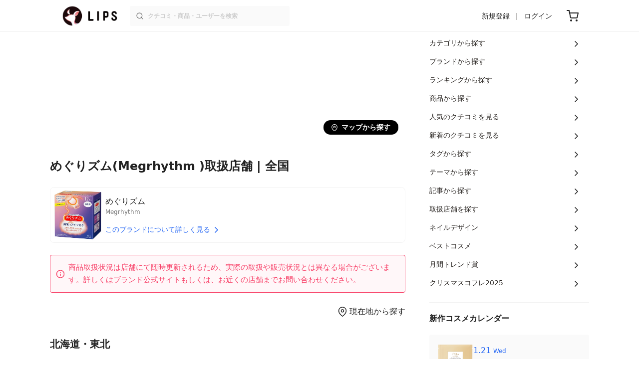

--- FILE ---
content_type: text/html; charset=utf-8
request_url: https://lipscosme.com/brands/14276/shops
body_size: 13754
content:
<!DOCTYPE html><html><head prefix="og: http://ogp.me/ns# fb: http://ogp.me/ns/fb# article: http://ogp.me/ns/article#"><meta content="790c7f2687079365e66ebf5bc52b3fa9" name="p:domain_verify" /><meta content="app-id=1182886549" name="apple-itunes-app" /><script defer src='https://static.cloudflareinsights.com/beacon.min.js' data-cf-beacon='{"token": "2107537f1ed74003b3224d5e22f9d210"}'></script>
<link href="https://cdn.lipscosme.com" rel="preconnect" /><link href="https://cloudflare.lipscosme.com" rel="preconnect" /><link href="https://www.googletagmanager.com" rel="preconnect" /><meta charset="UTF-8">
<title>めぐりズム(Megrhythm )取扱店舗 | 1221件 | LIPS</title>
<meta name="description" content="全国のめぐりズム(Megrhythm )取扱店を掲載！店舗のめぐりズム(Megrhythm )取扱商品、アクセス情報などを中心に北海道から沖縄まで1221店舗の情報をまとめました！|【国内最大級のコスメアプリLIPS】">
<link rel="canonical" href="https://lipscosme.com/brands/14276/shops">
<meta property="og:title" content="めぐりズム(Megrhythm )取扱店舗 | 1221件">
<meta property="og:description" content="全国のめぐりズム(Megrhythm )取扱店を掲載！店舗のめぐりズム(Megrhythm )取扱商品、アクセス情報などを中心に北海道から沖縄まで1221店舗の情報をまとめました！|【国内最大級のコスメアプリLIPS】">
<meta property="og:type" content="article">
<meta property="og:url" content="https://lipscosme.com/brands/14276/shops">
<meta property="og:image" content="https://cdn.lipscosme.com/assets/lips-og-image-2022-5e70145987b91904b2cc19680486c1f47e61f5cfa59f3133e744b43d66fbf6aa.png">
<meta property="og:site_name" content="LIPS">
<meta name="twitter:card" content="summary_large_image">
<meta name="twitter:site" content="@lipsjp">
<meta property="fb:app_id" content="1231265256934025">
<meta name="locale" content="ja_JP">
<meta name="viewport" content="width=device-width,initial-scale=1.0,minimum-scale=1.0,maximum-scale=1.0,user-scalable=0">
<meta name="format-detection" content="telephone=no"><meta name="csrf-param" content="authenticity_token" />
<meta name="csrf-token" content="j44Tue9zTtSTt7UHuvMc2FpNAbDS5DfgcUiVjCzV_1NUxRCtMs3Alv3XzMR2oovIphaAbEfr1EVYSmh3FrUI4g" /><meta content="IE=edge" http-equiv="X-UA-Compatible" /><link rel="apple-touch-icon" sizes="180x180" href="https://cdn.lipscosme.com/assets/favicon/apple-touch-icon-3de9c502eee27a5326b62125f9e8ed8d19460139004d42dc58602d6a6dc54bf4.png">
<link rel="icon" href="https://cdn.lipscosme.com/assets/favicon/favicon-05d5f7b78d69bdb2c7e1a2cad4080f10fff67470a5a595327b4875af980b62f1.ico">
<meta name="theme-color" content="#ffffff"><script>window.ENV = "production"
window.isLoggedIn = false
window.lipsSearchProductEndPoint = window.location.protocol + "//" + window.location.hostname + (window.location.port.length > 0 ? ":" + window.location.port : "") + "/products/index_js"</script><link rel="stylesheet" href="https://cdn.lipscosme.com/assets/application_base-72cd262fb175de732ec2e5a3a2831d6cb3fd30bd24555529b9c82ebdce9472d7.css" data-turbolinks-track="true" /><link rel="stylesheet" href="https://cdn.lipscosme.com/assets/application_others-d31a18144da8bdb3fe3191ff87de954573e8e85eb9f9e528be9184a4168a95de.css" data-turbolinks-track="true" /><script src="https://cdn.lipscosme.com/assets/application-710e87c2c1ad4830628a9e4c1c2f823e704bd05e7c785404b56d53923ecc7c79.js" data-turbolinks-track="true" defer="defer"></script><script>window.dataLayer = window.dataLayer || [];
dataLayer.push({
    'uid': "",
    'controller': "shops/prefectures",
    'route': "shops/prefectures#index",
    'author_id': "",
    'requested_by_lipsapp_webview': "false",
  });
dataLayer.push({});

dataLayer.push({ ecommerce: null });
var ecommerce_data_layers = [];
for (var i = 0; i < ecommerce_data_layers.length; ++i) {
  dataLayer.push(ecommerce_data_layers[i]);
  if (window.AndroidEcommerceDataPostMessageHandler) {
    // for Android
    window.AndroidEcommerceDataPostMessageHandler.postMessage(JSON.stringify(ecommerce_data_layers[i]));
  } else if (window.webkit && window.webkit.messageHandlers && window.webkit.messageHandlers.iosEcommerceDataPostMessageHandler) {
    // for iOS
    window.webkit.messageHandlers.iosEcommerceDataPostMessageHandler.postMessage(ecommerce_data_layers[i]);
  }
}</script>  <!-- Optimize Next -->
  <script>(function(p,r,o,j,e,c,t,g){
  p['_'+t]={};g=r.createElement('script');g.src='https://www.googletagmanager.com/gtm.js?id=GTM-'+t;r[o].prepend(g);
  g=r.createElement('style');g.innerText='.'+e+t+'{visibility:hidden!important}';r[o].prepend(g);
  r[o][j].add(e+t);setTimeout(function(){if(r[o][j].contains(e+t)){r[o][j].remove(e+t);p['_'+t]=0}},c)
  })(window,document,'documentElement','classList','loading',2000,'W42ZZ8H9')</script>
  <!-- End Optimize Next -->
<!-- Google Tag Manager -->
<script>(function(w,d,s,l,i){w[l]=w[l]||[];w[l].push({'gtm.start':
new Date().getTime(),event:'gtm.js'});var f=d.getElementsByTagName(s)[0],
j=d.createElement(s),dl=l!='dataLayer'?'&l='+l:'';j.async=true;j.src=
'https://www.googletagmanager.com/gtm.js?id='+i+dl;f.parentNode.insertBefore(j,f);
})(window,document,'script','dataLayer','GTM-WG2P8D3');</script>
<!-- End Google Tag Manager -->
  <script type="module">
    import {getCLS, getFID, getLCP, getTTFB, getFCP} from 'https://unpkg.com/web-vitals@0.2.4/dist/web-vitals.es5.min.js?module';
    (function(i,s,o,g,r,a,m){i['GoogleAnalyticsObject']=r;i[r]=i[r]||function(){
    (i[r].q=i[r].q||[]).push(arguments)},i[r].l=1*new Date();a=s.createElement(o),
    m=s.getElementsByTagName(o)[0];a.async=1;a.src=g;m.parentNode.insertBefore(a,m)
    })(window,document,'script','https://www.google-analytics.com/analytics.js','ga');
    ga('create', 'UA-88052714-1', 'auto', {'useAmpClientId': true});
    ga(function (tracker) {
        const clientId = tracker.get('clientId');
        $('.ga-client-id').val(clientId);
    });
    function sendToGoogleAnalytics({name, delta, id}) {
      if (name === 'LCP') { ga('set', 'dimension10', String(Math.floor(delta/100)*100) + '~' + String(Math.floor(delta/100)*100+100)); }
      ga('send', 'event', {
        eventCategory: 'Web Vitals',
        eventAction: name,
        // For CLS the value is first multiplied by 1000 for greater precision
        eventValue: Math.round(name === 'CLS' ? delta * 1000 : delta),
        // page load 単位で発行される id でまとめて指標を計測
        eventLabel: id,
        // 直帰率への影響を回避
        nonInteraction: true,
      });
    }
    getCLS(sendToGoogleAnalytics);
    getFID(sendToGoogleAnalytics);
    getLCP(sendToGoogleAnalytics);
    getTTFB(sendToGoogleAnalytics);
    getFCP(sendToGoogleAnalytics);
  </script>
<!-- Meta Pixel Code -->
<script>
  !function(f,b,e,v,n,t,s)
  {if(f.fbq)return;n=f.fbq=function(){n.callMethod?
  n.callMethod.apply(n,arguments):n.queue.push(arguments)};
  if(!f._fbq)f._fbq=n;n.push=n;n.loaded=!0;n.version='2.0';
  n.queue=[];t=b.createElement(e);t.async=!0;
  t.src=v;s=b.getElementsByTagName(e)[0];
  s.parentNode.insertBefore(t,s)}(window, document,'script',
  'https://connect.facebook.net/en_US/fbevents.js');
  fbq('init', '2109479859070147');
  fbq('track', 'PageView');
</script>
<noscript>
  <img height="1" width="1" style="display:none"
  src="https://www.facebook.com/tr?id=2109479859070147&ev=PageView&noscript=1"
  />
</noscript>
<!-- End Meta Pixel Code -->
</head><body data-device-uid="CqAYY5u9894fSQvNjJhulg" data-env="production" data-js-include="lips-web current-location  lips-modal" data-vimp="1"><!-- Google Tag Manager (noscript) -->
<noscript><iframe src="https://www.googletagmanager.com/ns.html?id=GTM-WG2P8D3"
height="0" width="0" style="display:none;visibility:hidden"></iframe></noscript>
<!-- End Google Tag Manager (noscript) -->
<header class="header" id="header"><div class="open-app-banner visible-for-mobile" id="fixed-banner"><img class="open-app-banner__app-icon" alt="LIPS App icon" src="https://cdn.lipscosme.com/assets/appicon_2022-2004254a6b8d10d9b4735967cea9de07bd5290cdeede74e63bed9ca6a1dcc030.png" /><p class="open-app-banner__app-txt"><span class="open-app-banner__app-txt-title">LIPS 1000万人が選ぶNo.1コスメアプリ</span><span class="open-app-banner__app-txt-subtitle">GooglePlayストア(無料)</span></p><a class="open-app-banner__download-btn" href="https://lipsapp.onelink.me/dKgM?pid=LIPSWEB&amp;c=header&amp;deep_link_value=https%3A%2F%2Flipscosme.com%2Fbrands%2F14276%2Fshops&amp;af_dp=lipsapplink%3A%2F%2Flipscosme.com%2F&amp;af_android_url=https%3A%2F%2Fapp.appsflyer.com%2Fcom.lipscosme.lips%3Fpid%3DLIPSWEB%26af_adset%3Dshops%2Fprefectures_index%26af_ad%3D%26c%3Dheader&amp;af_ios_url=https%3A%2F%2Fapp.appsflyer.com%2Fid1182886549%3Fpid%3DLIPSWEB%26af_adset%3Dshops%2Fprefectures_index%26af_ad%3D%26c%3Dheader&amp;af_web_dp=https%3A%2F%2Flipscosme.com%2Fbrands%2F14276%2Fshops&amp;af_og_title=%E4%BB%8A%E8%A6%8B%E3%81%A6%E3%81%84%E3%81%9F%E3%83%9A%E3%83%BC%E3%82%B8%E3%82%92LIPS%E3%82%A2%E3%83%97%E3%83%AA%E3%81%A7%E8%A6%8B%E3%82%8B%E3%81%93%E3%81%A8%E3%81%8C%E3%81%A7%E3%81%8D%E3%81%BE%E3%81%99%E2%99%AB&amp;af_og_description=%E3%82%A2%E3%83%97%E3%83%AA%E3%81%AA%E3%82%89%E3%81%84%E3%81%84%E3%81%AD%E3%82%84%E4%BF%9D%E5%AD%98%E3%80%81%E3%82%B3%E3%83%A1%E3%83%B3%E3%83%88%E6%A9%9F%E8%83%BD%E3%81%8C%E3%83%AD%E3%82%B0%E3%82%A4%E3%83%B3%E7%84%A1%E3%81%97%E3%81%A7%E4%BD%BF%E3%81%88%E3%81%BE%E3%81%99&amp;af_og_image=https%3A%2F%2Fcdn.lipscosme.com%2Fassets%2Fdynamic_link%2Fsocial_image_2022-5e70145987b91904b2cc19680486c1f47e61f5cfa59f3133e744b43d66fbf6aa.png">アプリで開く</a></div><div class="header__container visible-for-mobile"><div class="header__left-icons-container"><a class="LipsModal__openModal header__hamburger-link gt-header__hamburger-link" data-open-modal-class="sidebar" href="javascript:void(0)"><img alt="Hamburger menu" width="20" height="20" src="https://cdn.lipscosme.com/assets/feather/menu-bbca2505f3d5fba7ca49f3fb6e69b2641341c7142ffce151963fee05b02d63ce.svg" /></a></div><div class="header-logo"><a class="header-logo__link" href="/"><div class="header-logo__inner"><img class="header-logo__icon" alt="LIPS[リップス] - コスメのクチコミ検索アプリ" width="360" height="144" loading="lazy" src="https://cdn.lipscosme.com/assets/lips_logo_full_2022-bc7b4bc9dd66035bc5696b0d16bc3d38a7be357186656c039e68cc4cf21ae675.png" /></div></a></div><div class="header__right-icons-container"><img class="header__search-link-image open-search-modal" alt="検索する" width="20" height="20" src="https://cdn.lipscosme.com/assets/feather/search-6615d21f11b72751c746a03e85818e99192d1d4c4fe6debd84f5a377cc3f7c1a.svg" /><a class="header-cart-button visible-for-mobile" href="https://lipscosme.com/commerce/carts"><img alt="カートを見る" width="24" height="24" src="https://cdn.lipscosme.com/assets/feather/cart-1ec49c8d53c1bc0054d2babc4e267c02d55ead0a2fb409c9b57fc2502cc2c187.svg" /></a></div></div><div class="header__container visible-for-pc"><div class="header-logo"><a class="header-logo__link" href="/"><div class="header-logo__inner"><img class="header-logo__icon" alt="LIPS[リップス] - コスメのクチコミ検索アプリ" width="360" height="144" loading="lazy" src="https://cdn.lipscosme.com/assets/lips_logo_full_2022-bc7b4bc9dd66035bc5696b0d16bc3d38a7be357186656c039e68cc4cf21ae675.png" /></div></a></div><div class="header__global-search"><form class="header__global-search-form" onsubmit="onSearchFire();" action="https://lipscosme.com/posts/search" accept-charset="UTF-8" method="get"><input type="text" name="text" id="header-search-box-pc" placeholder="クチコミ・商品・ユーザーを検索" autocomplete="off" required="required" class="header__global-search-input" /></form><div class="header__global-search-menu" id="header-search-box-pc-result"><div class="header__global-search-menu-suggestion-bottom"><ul class="header__global-search-menu-suggestion-bottom" id="header__global-search-menu-suggestion"></ul></div><div class="header__global-search-menu-trend-word"><div class="header__global-search-menu-trend-word-heading">トレンドワード</div><a class="header__global-search-menu-trend-word-link" href="https://lipscosme.com/posts/search?text=キャンドゥ"><div class="header__global-search-menu-trend-word-item"><div class="header__global-search-menu-trend-word-item-content"><div class="header__global-search-menu-trend-word-item-content-center"><div class="header__global-search-menu-trend-word-item-content-center-top">キャンドゥ</div><div class="header__global-search-menu-trend-word-item-content-center-bottom">8,137件投稿</div></div></div><div class="header__global-search-menu-trend-word-item-post-images"><img class="header__global-search-menu-trend-word-item-post-images-image" src="https://cloudflare.lipscosme.com/image/2025-11-07-6cf87b1e045541472969c4c0.png?auto=avif%2Cwebp&amp;fio=1&amp;orient=1&amp;width=430" /><img class="header__global-search-menu-trend-word-item-post-images-image" src="https://cloudflare.lipscosme.com/image/2025-11-13-42dcf1c8dd8b4e7ba84e646b.png?auto=avif%2Cwebp&amp;fio=1&amp;orient=1&amp;width=430" /><img class="header__global-search-menu-trend-word-item-post-images-image" src="https://cloudflare.lipscosme.com/image/2025-12-13-bcd2efec12fb50015fcebc55.png?auto=avif%2Cwebp&amp;fio=1&amp;orient=1&amp;width=430" /><img class="header__global-search-menu-trend-word-item-post-images-image" src="https://cloudflare.lipscosme.com/image/2026-01-17-be5cf97501c558051fc1e2d8.png?auto=avif%2Cwebp&amp;fio=1&amp;orient=1&amp;width=430" /></div></div></a><a class="header__global-search-menu-trend-word-link" href="https://lipscosme.com/posts/search?text=持ち歩きコスメ"><div class="header__global-search-menu-trend-word-item"><div class="header__global-search-menu-trend-word-item-content"><div class="header__global-search-menu-trend-word-item-content-center"><div class="header__global-search-menu-trend-word-item-content-center-top">持ち歩きコスメ</div><div class="header__global-search-menu-trend-word-item-content-center-bottom">2,029件投稿</div></div></div><div class="header__global-search-menu-trend-word-item-post-images"><img class="header__global-search-menu-trend-word-item-post-images-image" src="https://cloudflare.lipscosme.com/image/2025-09-02-8a57f3f9a1c6ea967c0bdb57.png?auto=avif%2Cwebp&amp;fio=1&amp;orient=1&amp;width=430" /><img class="header__global-search-menu-trend-word-item-post-images-image" src="https://cloudflare.lipscosme.com/image/2025-09-03-698fc945cf22f6e7a2fb8e58.png?auto=avif%2Cwebp&amp;fio=1&amp;orient=1&amp;width=430" /><img class="header__global-search-menu-trend-word-item-post-images-image" src="https://cloudflare.lipscosme.com/image/2025-10-06-25b51d983a40824950123414.png?auto=avif%2Cwebp&amp;fio=1&amp;orient=1&amp;width=430" /><img class="header__global-search-menu-trend-word-item-post-images-image" src="https://cloudflare.lipscosme.com/image/2025-11-30-b707de00b6658c7142787328.png?auto=avif%2Cwebp&amp;fio=1&amp;orient=1&amp;width=430" /></div></div></a><a class="header__global-search-menu-trend-word-link" href="https://lipscosme.com/posts/search?text=コスメ収納"><div class="header__global-search-menu-trend-word-item"><div class="header__global-search-menu-trend-word-item-content"><div class="header__global-search-menu-trend-word-item-content-center"><div class="header__global-search-menu-trend-word-item-content-center-top">コスメ収納</div><div class="header__global-search-menu-trend-word-item-content-center-bottom">5,726件投稿</div></div></div><div class="header__global-search-menu-trend-word-item-post-images"><img class="header__global-search-menu-trend-word-item-post-images-image" src="https://cloudflare.lipscosme.com/image/2025-11-23-54983f009d48490076aab1b4.png?auto=avif%2Cwebp&amp;fio=1&amp;orient=1&amp;width=430" /><img class="header__global-search-menu-trend-word-item-post-images-image" src="https://cloudflare.lipscosme.com/image/2025-12-19-56106fc6fb77999182df6641.png?auto=avif%2Cwebp&amp;fio=1&amp;orient=1&amp;width=430" /><img class="header__global-search-menu-trend-word-item-post-images-image" src="https://cloudflare.lipscosme.com/image/2026-01-05-79a957944289ec70245d6784.png?auto=avif%2Cwebp&amp;fio=1&amp;orient=1&amp;width=430" /><img class="header__global-search-menu-trend-word-item-post-images-image" src="https://cloudflare.lipscosme.com/image/2026-01-17-81bfe6607f1acc835e40593d.png?auto=avif%2Cwebp&amp;fio=1&amp;orient=1&amp;width=430" /></div></div></a></div></div></div><div class="header__sign visible-for-pc"><ul class="header__sign-list"><li class="header__sign-item"><a class="header__signup" href="https://lipscosme.com/users/sign_up">新規登録</a></li><li class="header__sign-item"><a class="header__signin" href="https://lipscosme.com/users/sign_in">ログイン</a></li></ul></div><a class="header-cart-button visible-for-pc" href="https://lipscosme.com/commerce/carts"><img alt="カートを見る" width="24" height="24" src="https://cdn.lipscosme.com/assets/feather/cart-1ec49c8d53c1bc0054d2babc4e267c02d55ead0a2fb409c9b57fc2502cc2c187.svg" /></a></div></header><script>const CONSIDER_PATH_PATTERN =  /\/(products|posts|users|articles)\/search/;

function onSearchFire() {
  const pathname = location.pathname;
  const match = pathname.match(CONSIDER_PATH_PATTERN);
  if (match && match.length === 2) {
    const category = match[1];
    const text = document.getElementById('header-search-box-pc').value;
    window.loggerService.fireEvent({
      url: '/api/logs/beacon_event',
      params: {
        name: 'search_log_event_web',
        params: {
          id: 0,
          text: text,
          experiment_key: category
        }
      }
    });
  }
  return true;
}</script><nav class="sidebar LipsModal LipsModal__from-left" id="sidebar"><div class="sidebar__body"><div class="sidebar__app-banner"><img class="sidebar__app-icon" alt="LIPS App icon" src="https://cdn.lipscosme.com/assets/appicon_2022-2004254a6b8d10d9b4735967cea9de07bd5290cdeede74e63bed9ca6a1dcc030.png" /><p class="sidebar__app-txt"><span class="sidebar__app-txt-title">LIPS</span><span class="sidebar__app-txt-subtitle">GooglePlayストア(無料)</span></p><a class="sidebar__download-btn" href="https://lipsapp.onelink.me/dKgM?pid=LIPSWEB&amp;c=hamburger&amp;deep_link_value=https%3A%2F%2Flipscosme.com%2Fbrands%2F14276%2Fshops&amp;af_dp=lipsapplink%3A%2F%2Flipscosme.com%2F&amp;af_android_url=https%3A%2F%2Fapp.appsflyer.com%2Fcom.lipscosme.lips%3Fpid%3DLIPSWEB%26af_adset%3Dshops%2Fprefectures_index%26af_ad%3D%26c%3Dhamburger&amp;af_ios_url=https%3A%2F%2Fapp.appsflyer.com%2Fid1182886549%3Fpid%3DLIPSWEB%26af_adset%3Dshops%2Fprefectures_index%26af_ad%3D%26c%3Dhamburger&amp;af_web_dp=https%3A%2F%2Flipscosme.com%2Fbrands%2F14276%2Fshops&amp;af_og_title=%E4%BB%8A%E8%A6%8B%E3%81%A6%E3%81%84%E3%81%9F%E3%83%9A%E3%83%BC%E3%82%B8%E3%82%92LIPS%E3%82%A2%E3%83%97%E3%83%AA%E3%81%A7%E8%A6%8B%E3%82%8B%E3%81%93%E3%81%A8%E3%81%8C%E3%81%A7%E3%81%8D%E3%81%BE%E3%81%99%E2%99%AB&amp;af_og_description=%E3%82%A2%E3%83%97%E3%83%AA%E3%81%AA%E3%82%89%E3%81%84%E3%81%84%E3%81%AD%E3%82%84%E4%BF%9D%E5%AD%98%E3%80%81%E3%82%B3%E3%83%A1%E3%83%B3%E3%83%88%E6%A9%9F%E8%83%BD%E3%81%8C%E3%83%AD%E3%82%B0%E3%82%A4%E3%83%B3%E7%84%A1%E3%81%97%E3%81%A7%E4%BD%BF%E3%81%88%E3%81%BE%E3%81%99&amp;af_og_image=https%3A%2F%2Fcdn.lipscosme.com%2Fassets%2Fdynamic_link%2Fsocial_image_2022-5e70145987b91904b2cc19680486c1f47e61f5cfa59f3133e744b43d66fbf6aa.png">アプリで開く</a></div><div class="sidebar__menu-container"><div class="sidebar__login"><div class="sidebar__login-title">ログインして便利に使おう！</div><a class="sidebar__login-button" href="https://lipscosme.com/users/sign_in">ログイン</a><a class="sidebar__login-link" href="https://lipscosme.com/users/sign_up">無料会員登録はこちら</a></div><div class="sidebar__section-title">コンテンツを探す</div><ul class="sidebar__main-list"><li class="sidebar__main-item"><a class="sidebar__main-link" href="https://lips-shopping.com">LIPS SHOPPING</a></li><li class="sidebar__main-item"><a class="sidebar__main-link" href="https://lipscosme.com/categories">カテゴリから探す</a></li><li class="sidebar__main-item"><a class="sidebar__main-link" href="https://lipscosme.com/brands">ブランドから探す</a></li><li class="sidebar__main-item"><a class="sidebar__main-link" href="https://lipscosme.com/rankings">ランキングから探す</a></li><li class="sidebar__main-item"><a class="sidebar__main-link" href="https://lipscosme.com/products">商品から探す</a></li><li class="sidebar__main-item"><a class="sidebar__main-link" href="https://lipscosme.com/posts">人気のクチコミを見る</a></li><li class="sidebar__main-item"><a class="sidebar__main-link" href="https://lipscosme.com/posts?sort=latest">新着のクチコミを見る</a></li><li class="sidebar__main-item"><a class="sidebar__main-link" href="https://lipscosme.com/tags">タグから探す</a></li><li class="sidebar__main-item"><a class="sidebar__main-link" href="https://lipscosme.com/themes">テーマから探す</a></li><li class="sidebar__main-item"><a class="sidebar__main-link" href="https://lipscosme.com/articles">記事から探す</a></li><li class="sidebar__main-item"><a class="sidebar__main-link" href="https://lipscosme.com/shops">取扱店舗を探す</a></li><li class="sidebar__main-item"><a class="sidebar__main-link" href="https://lipscosme.com/nail_designs">ネイルデザイン</a></li><li class="sidebar__main-item"><a class="sidebar__main-link" href="https://lipscosme.com/bestcosme">ベストコスメ</a></li><li class="sidebar__main-item"><a class="sidebar__main-link" href="https://lipscosme.com/monthly_trends">月間トレンド賞</a></li></ul><div class="sidebar__section-title">その他</div><ul class="sidebar__main-list"><li class="sidebar__main-item"><a class="sidebar__main-link" href="https://lipscosme.com/our_company">運営会社</a></li><li class="sidebar__main-item"><a class="sidebar__main-link" href="https://lipscosme.com/inquiries/new">お問い合わせ</a></li></ul></div></div></nav><div class="main-row ShopPrefectureIndex"><div class="flex-row"><div id="main-col"><div class="ShopPrefectureIndex__top"><div class="ShopPrefectureIndex__top__map-iframe-wrapper"><iframe allowfullscreen="" class="ShopPrefectureIndex__top__map-iframe-wrapper__map-iframe" loading="lazy" referrerpolicy="no-referrer-when-downgrade" src="https://www.google.com/maps/embed/v1/view?key=AIzaSyDH_xel4-wVu65daXATWK4rNVcKlnVh1bw&amp;center=35.682839,139.759455&amp;zoom=5&amp;maptype=roadmap"></iframe><div class="ShopPrefectureIndex__top__map-iframe-wrapper__click-layer" onclick="window.location.href=&#39;/brands/shops/map?brand_id=14276&amp;latitude=35.682839,139&amp;longitude=139.759455&#39;;"></div><div class="ShopPrefectureIndex__top__map-iframe-wrapper__map-button">マップから探す</div></div><div class="ShopPrefectureIndex__top__header"><h1 class="ShopPrefectureIndex__title">めぐりズム(Megrhythm )取扱店舗 | 全国</h1><div class="BrandsMoreLinkCard"><a class="BrandsMoreLinkCard__link" href="/brands/14276"><img class="BrandsMoreLinkCard__thumb" loading="lazy" src="https://cloudflare.lipscosme.com/brand/be9a31940ceb6605ce3cea46-1733903703.png?auto=avif%2Cwebp&amp;fio=1&amp;orient=1&amp;width=430" /><div class="BrandsMoreLinkCard__info"><div class="BrandsMoreLinkCard__name">めぐりズム</div><div class="BrandsMoreLinkCard__alias">Megrhythm </div><div class="BrandsMoreLinkCard__more">このブランドについて詳しく見る</div></div></a></div><div class="information" type="error"><span>商品取扱状況は店舗にて随時更新されるため、実際の取扱や販売状況とは異なる場合がございます。詳しくはブランド公式サイトもしくは、お近くの店舗までお問い合わせください。</span></div><button name="button" type="button" id="currentLocationShops" data-brand-id="14276" class="ShopPrefectureIndex__get-current-location">現在地から探す</button></div></div><div class="ShopPrefectureIndex__prefectures"><div class="ShopPrefectureIndex__prefectures__container"><h2 class="ShopPrefectureIndex__prefectures__area">北海道・東北</h2><ul class="ShopPrefectureIndex__prefectures__list"><li class="ShopPrefectureIndex__prefectures__listItem"><a class="ShopPrefectureIndex__prefectures__name" href="/brands/14276/prefectures/0">北海道 (14)</a></li><li class="ShopPrefectureIndex__prefectures__listItem hide"><span class="ShopPrefectureIndex__prefectures__name disabled">青森県 (0)</span></li><li class="ShopPrefectureIndex__prefectures__listItem hide"><span class="ShopPrefectureIndex__prefectures__name disabled">岩手県 (0)</span></li><li class="ShopPrefectureIndex__prefectures__listItem"><a class="ShopPrefectureIndex__prefectures__name" href="/brands/14276/prefectures/3">宮城県 (6)</a></li><li class="ShopPrefectureIndex__prefectures__listItem hide"><span class="ShopPrefectureIndex__prefectures__name disabled">秋田県 (0)</span></li><li class="ShopPrefectureIndex__prefectures__listItem"><a class="ShopPrefectureIndex__prefectures__name" href="/brands/14276/prefectures/5">山形県 (1)</a></li><li class="ShopPrefectureIndex__prefectures__listItem"><a class="ShopPrefectureIndex__prefectures__name" href="/brands/14276/prefectures/6">福島県 (3)</a></li></ul></div><div class="ShopPrefectureIndex__prefectures__container"><h2 class="ShopPrefectureIndex__prefectures__area">関東</h2><ul class="ShopPrefectureIndex__prefectures__list"><li class="ShopPrefectureIndex__prefectures__listItem"><a class="ShopPrefectureIndex__prefectures__name" href="/brands/14276/prefectures/7">茨城県 (3)</a></li><li class="ShopPrefectureIndex__prefectures__listItem"><a class="ShopPrefectureIndex__prefectures__name" href="/brands/14276/prefectures/8">栃木県 (5)</a></li><li class="ShopPrefectureIndex__prefectures__listItem"><a class="ShopPrefectureIndex__prefectures__name" href="/brands/14276/prefectures/9">群馬県 (1)</a></li><li class="ShopPrefectureIndex__prefectures__listItem"><a class="ShopPrefectureIndex__prefectures__name" href="/brands/14276/prefectures/10">埼玉県 (37)</a></li><li class="ShopPrefectureIndex__prefectures__listItem"><a class="ShopPrefectureIndex__prefectures__name" href="/brands/14276/prefectures/11">千葉県 (17)</a></li><li class="ShopPrefectureIndex__prefectures__listItem"><a class="ShopPrefectureIndex__prefectures__name" href="/brands/14276/prefectures/12">東京都 (224)</a></li><li class="ShopPrefectureIndex__prefectures__listItem"><a class="ShopPrefectureIndex__prefectures__name" href="/brands/14276/prefectures/13">神奈川県 (60)</a></li></ul></div><div class="ShopPrefectureIndex__prefectures__container"><h2 class="ShopPrefectureIndex__prefectures__area">中部</h2><ul class="ShopPrefectureIndex__prefectures__list"><li class="ShopPrefectureIndex__prefectures__listItem"><a class="ShopPrefectureIndex__prefectures__name" href="/brands/14276/prefectures/14">新潟県 (62)</a></li><li class="ShopPrefectureIndex__prefectures__listItem hide"><span class="ShopPrefectureIndex__prefectures__name disabled">富山県 (0)</span></li><li class="ShopPrefectureIndex__prefectures__listItem"><a class="ShopPrefectureIndex__prefectures__name" href="/brands/14276/prefectures/16">石川県 (1)</a></li><li class="ShopPrefectureIndex__prefectures__listItem hide"><span class="ShopPrefectureIndex__prefectures__name disabled">福井県 (0)</span></li><li class="ShopPrefectureIndex__prefectures__listItem"><a class="ShopPrefectureIndex__prefectures__name" href="/brands/14276/prefectures/18">山梨県 (2)</a></li><li class="ShopPrefectureIndex__prefectures__listItem"><a class="ShopPrefectureIndex__prefectures__name" href="/brands/14276/prefectures/19">長野県 (1)</a></li><li class="ShopPrefectureIndex__prefectures__listItem"><a class="ShopPrefectureIndex__prefectures__name" href="/brands/14276/prefectures/20">岐阜県 (20)</a></li><li class="ShopPrefectureIndex__prefectures__listItem"><a class="ShopPrefectureIndex__prefectures__name" href="/brands/14276/prefectures/21">静岡県 (36)</a></li><li class="ShopPrefectureIndex__prefectures__listItem"><a class="ShopPrefectureIndex__prefectures__name" href="/brands/14276/prefectures/22">愛知県 (144)</a></li></ul></div><div class="ShopPrefectureIndex__prefectures__container"><h2 class="ShopPrefectureIndex__prefectures__area">近畿</h2><ul class="ShopPrefectureIndex__prefectures__list"><li class="ShopPrefectureIndex__prefectures__listItem"><a class="ShopPrefectureIndex__prefectures__name" href="/brands/14276/prefectures/23">三重県 (63)</a></li><li class="ShopPrefectureIndex__prefectures__listItem"><a class="ShopPrefectureIndex__prefectures__name" href="/brands/14276/prefectures/24">滋賀県 (7)</a></li><li class="ShopPrefectureIndex__prefectures__listItem"><a class="ShopPrefectureIndex__prefectures__name" href="/brands/14276/prefectures/25">京都府 (36)</a></li><li class="ShopPrefectureIndex__prefectures__listItem"><a class="ShopPrefectureIndex__prefectures__name" href="/brands/14276/prefectures/26">大阪府 (147)</a></li><li class="ShopPrefectureIndex__prefectures__listItem"><a class="ShopPrefectureIndex__prefectures__name" href="/brands/14276/prefectures/27">兵庫県 (98)</a></li><li class="ShopPrefectureIndex__prefectures__listItem"><a class="ShopPrefectureIndex__prefectures__name" href="/brands/14276/prefectures/28">奈良県 (35)</a></li><li class="ShopPrefectureIndex__prefectures__listItem"><a class="ShopPrefectureIndex__prefectures__name" href="/brands/14276/prefectures/29">和歌山県 (30)</a></li></ul></div><div class="ShopPrefectureIndex__prefectures__container"><h2 class="ShopPrefectureIndex__prefectures__area">中国・四国</h2><ul class="ShopPrefectureIndex__prefectures__list"><li class="ShopPrefectureIndex__prefectures__listItem"><a class="ShopPrefectureIndex__prefectures__name" href="/brands/14276/prefectures/30">鳥取県 (14)</a></li><li class="ShopPrefectureIndex__prefectures__listItem"><a class="ShopPrefectureIndex__prefectures__name" href="/brands/14276/prefectures/31">島根県 (4)</a></li><li class="ShopPrefectureIndex__prefectures__listItem"><a class="ShopPrefectureIndex__prefectures__name" href="/brands/14276/prefectures/32">岡山県 (7)</a></li><li class="ShopPrefectureIndex__prefectures__listItem"><a class="ShopPrefectureIndex__prefectures__name" href="/brands/14276/prefectures/33">広島県 (19)</a></li><li class="ShopPrefectureIndex__prefectures__listItem"><a class="ShopPrefectureIndex__prefectures__name" href="/brands/14276/prefectures/34">山口県 (10)</a></li><li class="ShopPrefectureIndex__prefectures__listItem"><a class="ShopPrefectureIndex__prefectures__name" href="/brands/14276/prefectures/35">徳島県 (6)</a></li><li class="ShopPrefectureIndex__prefectures__listItem"><a class="ShopPrefectureIndex__prefectures__name" href="/brands/14276/prefectures/36">香川県 (8)</a></li><li class="ShopPrefectureIndex__prefectures__listItem"><a class="ShopPrefectureIndex__prefectures__name" href="/brands/14276/prefectures/37">愛媛県 (5)</a></li><li class="ShopPrefectureIndex__prefectures__listItem"><a class="ShopPrefectureIndex__prefectures__name" href="/brands/14276/prefectures/38">高知県 (3)</a></li></ul></div><div class="ShopPrefectureIndex__prefectures__container"><h2 class="ShopPrefectureIndex__prefectures__area">九州・沖縄</h2><ul class="ShopPrefectureIndex__prefectures__list"><li class="ShopPrefectureIndex__prefectures__listItem"><a class="ShopPrefectureIndex__prefectures__name" href="/brands/14276/prefectures/39">福岡県 (53)</a></li><li class="ShopPrefectureIndex__prefectures__listItem"><a class="ShopPrefectureIndex__prefectures__name" href="/brands/14276/prefectures/40">佐賀県 (2)</a></li><li class="ShopPrefectureIndex__prefectures__listItem"><a class="ShopPrefectureIndex__prefectures__name" href="/brands/14276/prefectures/41">長崎県 (17)</a></li><li class="ShopPrefectureIndex__prefectures__listItem"><a class="ShopPrefectureIndex__prefectures__name" href="/brands/14276/prefectures/42">熊本県 (9)</a></li><li class="ShopPrefectureIndex__prefectures__listItem"><a class="ShopPrefectureIndex__prefectures__name" href="/brands/14276/prefectures/43">大分県 (5)</a></li><li class="ShopPrefectureIndex__prefectures__listItem hide"><span class="ShopPrefectureIndex__prefectures__name disabled">宮崎県 (0)</span></li><li class="ShopPrefectureIndex__prefectures__listItem hide"><span class="ShopPrefectureIndex__prefectures__name disabled">鹿児島県 (0)</span></li><li class="ShopPrefectureIndex__prefectures__listItem"><a class="ShopPrefectureIndex__prefectures__name" href="/brands/14276/prefectures/46">沖縄県 (6)</a></li></ul></div></div><div class="ShopPrefectureIndex__onlineShop"><div class="BrandsOnlineShops"><h2 class="BrandsOnlineShops__title">オンラインでめぐりズムの商品を購入する</h2><div class="BrandsOnlineShops__container"><a class="BrandsOnlineShops__link--lips" href="https://lips-shopping.com/search?brandId=14276">LIPSショッピングで購入する</a><a class="BrandsOnlineShops__link--amazon" href="https://www.amazon.co.jp/gp/search/ref=as_li_qf_sp_sr_tl?ie=UTF8&amp;tag=lips01-22&amp;keywords=%E3%82%81%E3%81%90%E3%82%8A%E3%82%BA%E3%83%A0+Megrhythm+&amp;index=aps&amp;camp=247&amp;creative=1211&amp;linkCode=ur2&amp;linkId=8beb3084738d054ab842c85cd6b67414">Amazonで購入する</a><a class="BrandsOnlineShops__link--rakuten" href="https://hb.afl.rakuten.co.jp/ichiba/1979f725.1e27b280.1979f726.b86f4506/?pc=https%3A%2F%2Fsearch.rakuten.co.jp%2Fsearch%2Fmall%2F%E3%82%81%E3%81%90%E3%82%8A%E3%82%BA%E3%83%A0+Megrhythm+%2F&amp;m=https%3A%2F%2Fsearch.rakuten.co.jp%2Fsearch%2Fmall%2F%E3%82%81%E3%81%90%E3%82%8A%E3%82%BA%E3%83%A0+Megrhythm+%2F">楽天市場で購入する</a><a class="BrandsOnlineShops__link--yahoo" href="http://ck.jp.ap.valuecommerce.com/servlet/referral?sid=3475824&amp;pid=886024224&amp;vc_url=https%3A%2F%2Fshopping.yahoo.co.jp%2Fsearch%3Fp%3D%E3%82%81%E3%81%90%E3%82%8A%E3%82%BA%E3%83%A0+Megrhythm+">Y!ショッピングで購入する</a></div></div></div><div class="ShopPrefectureIndex__inquiry"><div class="shops-inquiry"><h2 class="shops-inquiry__title">店舗関係者の皆様へ</h2><p class="shops-inquiry__description">掲載情報（店舗情報、取扱ブランド情報）の追加、修正、削除を希望される店舗様はぜひこちらからお問合せください。</p><a class="shops-inquiry__link" href="/inquiries/new">お問い合わせ</a></div></div></div><div id="sub-col"><div class="AdSlot__pureAds visible-for-pc" id="adslot-1558064760003-0"><div id="div-gpt-ad-1558064760003-0"></div></div><div class="sc-main-nav sc-content-container visible-for-pc"><h3 class="sc-main-nav__title">クチコミを探す</h3><div class="sc-main-nav__list-container"><ul class="sc-main-nav__list"><li class="sc-main-nav__list-item"><a class="sc-main-nav__list-link" href="/categories">カテゴリから探す</a></li><li class="sc-main-nav__list-item"><a class="sc-main-nav__list-link" href="/brands">ブランドから探す</a></li><li class="sc-main-nav__list-item"><a class="sc-main-nav__list-link" href="/rankings">ランキングから探す</a></li><li class="sc-main-nav__list-item"><a class="sc-main-nav__list-link" href="/products">商品から探す</a></li><li class="sc-main-nav__list-item"><a class="sc-main-nav__list-link" href="/posts">人気のクチコミを見る</a></li><li class="sc-main-nav__list-item"><a class="sc-main-nav__list-link" href="/posts?sort=latest">新着のクチコミを見る</a></li><li class="sc-main-nav__list-item"><a class="sc-main-nav__list-link" href="/tags">タグから探す</a></li><li class="sc-main-nav__list-item"><a class="sc-main-nav__list-link" href="/themes">テーマから探す</a></li><li class="sc-main-nav__list-item"><a class="sc-main-nav__list-link" href="/articles">記事から探す</a></li><li class="sc-main-nav__list-item"><a class="sc-main-nav__list-link" href="/shops">取扱店舗を探す</a></li><li class="sc-main-nav__list-item"><a class="sc-main-nav__list-link" href="/nail_designs">ネイルデザイン</a></li><li class="sc-main-nav__list-item"><a class="sc-main-nav__list-link" href="/bestcosme">ベストコスメ</a></li><li class="sc-main-nav__list-item"><a class="sc-main-nav__list-link" href="/monthly_trends">月間トレンド賞</a></li><li class="sc-main-nav__list-item"><a class="sc-main-nav__list-link" href="/christmas_coffret">クリスマスコフレ2025</a></li></ul></div></div><div class="sc-cosmetic-calendar-product sc-content-container"><h3 class="sc-cosmetic-calendar-product__title"><div><div class="visible-for-pc visible-for-mobile">CosmeCalendar</div><div>新作コスメカレンダー</div></div></h3><div class="sc-cosmetic-calendar-product__container"><a class="sc-cosmetic-calendar-product__product" href="/products/684003"><img class="sc-cosmetic-calendar-product__product-image" src="https://cloudflare.lipscosme.com/image/2026-01-13-9f7a0d4186527310be513b55.png?auto=avif%2Cwebp&amp;fio=1&amp;orient=1&amp;width=430" /><div><div class="sc-cosmetic-calendar-product__release-date">1.21 <span>Wed</span></div><div class="sc-cosmetic-calendar-product__brand-name">ダルバ</div><div class="sc-cosmetic-calendar-product__product-name">ビタカプセルエイジングケアコラーゲンハイドロゲルマスク</div><div class="sc-cosmetic-calendar-product__product-price">¥638</div></div></a><a class="sc-cosmetic-calendar-product__button" href="/cosmetic_calendar">2026年春の新作コスメを今すぐチェック</a><a class="sc-cosmetic-calendar-product__registerBtn" href="https://docs.google.com/forms/d/e/1FAIpQLSclqyuW4SKDy4bf9Bxzgnh9TqBUpSgyaCMUyrdCW-ODUfpPKg/viewform">LIPSに商品登録したい方はこちら</a></div></div><div class="sc-articles-list sc-content-container"><h3 class="sc-articles-list__title"><div><div>おすすめの記事</div></div></h3><ul class="sc-articles-list__list"><li class="sc-articles-list__item"><a class="sc-articles-list__link" href="/articles/11945"><div class="sc-articles-list__thumb-container"><img class="sc-articles-list__thumb" alt="&amp;beのクリームチークに限定「チェリーピンク」が登場のサムネイル" loading="lazy" src="https://cloudflare.lipscosme.com/image/2026-01-07-c9be407d49d96a60094ab3e6.png?auto=avif%2Cwebp&amp;fio=1&amp;orient=1&amp;width=120" /></div><div class="sc-articles-list__content"><p class="sc-articles-list__article-title">&amp;beのクリームチークに限定「チェリーピンク」が登場</p><p class="sc-articles-list__info">LIPS編集部｜44 view</p></div></a></li><li class="sc-articles-list__item"><a class="sc-articles-list__link" href="/articles/5020"><div class="sc-articles-list__thumb-container"><img class="sc-articles-list__thumb" alt="3,000円で買えるコスメプレゼント29選！誕生日やプチギフトにハイセンスなデパコスも紹介のサムネイル" loading="lazy" src="https://cloudflare.lipscosme.com/image/2025-03-04-1be2f32cef59c70382f74f9a.png?auto=avif%2Cwebp&amp;fio=1&amp;orient=1&amp;width=120" /></div><div class="sc-articles-list__content"><p class="sc-articles-list__article-title">3,000円で買えるコスメプレゼント29選！誕生日やプチギフトにハイセンスなデパコスも紹介</p><p class="sc-articles-list__info">紗雪｜160997 view</p></div></a></li><li class="sc-articles-list__item"><a class="sc-articles-list__link" href="/articles/11971"><div class="sc-articles-list__thumb-container"><img class="sc-articles-list__thumb" alt="フローラノーティス ジルスチュアート×アフタヌーンティーの限定コレクションが登場のサムネイル" loading="lazy" src="https://cloudflare.lipscosme.com/image/2026-01-13-5d17e0179a3c5c912cbd082f.png?auto=avif%2Cwebp&amp;fio=1&amp;orient=1&amp;width=120" /></div><div class="sc-articles-list__content"><p class="sc-articles-list__article-title">フローラノーティス ジルスチュアート×アフタヌーンティーの限定コレクションが登場</p><p class="sc-articles-list__info">LIPS編集部｜36 view</p></div></a></li><li class="sc-articles-list__item"><a class="sc-articles-list__link" href="/articles/11877"><div class="sc-articles-list__thumb-container"><img class="sc-articles-list__thumb" alt="アネッサからスキンケア発想のUVジェルが登場のサムネイル" loading="lazy" src="https://cloudflare.lipscosme.com/image/2025-12-17-c679082f3ccdc90333ef2e61.png?auto=avif%2Cwebp&amp;fio=1&amp;orient=1&amp;width=120" /></div><div class="sc-articles-list__content"><p class="sc-articles-list__article-title">アネッサからスキンケア発想のUVジェルが登場</p><p class="sc-articles-list__info">LIPS編集部｜58 view</p></div></a></li><li class="sc-articles-list__item"><a class="sc-articles-list__link" href="/articles/3050"><div class="sc-articles-list__thumb-container"><img class="sc-articles-list__thumb" alt="ドラッグストアコスメおすすめ31選！人気ブランド一覧&amp;高校生～40代・50代まで年代別の選び方を解説のサムネイル" loading="lazy" src="https://cloudflare.lipscosme.com/image/a7d1640c5306d80ecbd72d93-1581387235.png?auto=avif%2Cwebp&amp;fio=1&amp;orient=1&amp;width=120" /></div><div class="sc-articles-list__content"><p class="sc-articles-list__article-title">ドラッグストアコスメおすすめ31選！人気ブランド一覧&amp;高校生～40代・50代まで年代別の選び方を解説</p><p class="sc-articles-list__info">nimushi｜59868 view</p></div></a></li></ul><a class="sc-articles-list__more-link" href="/articles">記事を見る</a></div><div class="sc-tag-list sc-content-container"><h3 class="sc-tag-list__title">人気のタグ</h3><div class="sc-tag-list__content"><ul class="sc-tag-list__list"><li><a href="/tags/107">ナチュラル</a></li><li><a href="/tags/543">ネイルポリッシュ</a></li><li><a href="/tags/1779">プライマー</a></li><li><a href="/tags/2807">アイパレット</a></li><li><a href="/tags/3077">時短メイク</a></li><li><a href="/tags/23000">盛れるカラコン</a></li><li><a href="/tags/85424">ブルベリップ</a></li><li><a href="/tags/141753">鎮静ケア</a></li><li><a href="/tags/598867">まつ育</a></li><li><a href="/tags/17421">透明感メイク</a></li></ul></div></div><div class="sc-popular-brand sc-content-container"><h3 class="sc-popular-brand__title">人気のブランド</h3><div class="sc-popular-brand__list-container"><ul class="sc-popular-brand__list"><li class="sc-popular-brand__list-item"><a class="sc-popular-brand__list-link" href="/brands/144">キャンメイク</a></li><li class="sc-popular-brand__list-item"><a class="sc-popular-brand__list-link" href="/brands/183">DECORTÉ</a></li><li class="sc-popular-brand__list-item"><a class="sc-popular-brand__list-link" href="/brands/270">Dior</a></li><li class="sc-popular-brand__list-item"><a class="sc-popular-brand__list-link" href="/brands/240">CEZANNE</a></li><li class="sc-popular-brand__list-item"><a class="sc-popular-brand__list-link" href="/brands/214">CHANEL</a></li><li class="sc-popular-brand__list-item"><a class="sc-popular-brand__list-link" href="/brands/532">KATE</a></li><li class="sc-popular-brand__list-item"><a class="sc-popular-brand__list-link" href="/brands/4">RMK</a></li><li class="sc-popular-brand__list-item"><a class="sc-popular-brand__list-link" href="/brands/297">NARS</a></li><li class="sc-popular-brand__list-item"><a class="sc-popular-brand__list-link" href="/brands/416">M・A・C</a></li><li class="sc-popular-brand__list-item"><a class="sc-popular-brand__list-link" href="/brands/33597">rom&amp;nd</a></li></ul></div></div><div class="sc-users-list sc-content-container"><h3 class="sc-users-list__title">人気のユーザー</h3><ul class="sc-users-list__list"><li class="sc-users-list__item"><a rel="" class="sc-users-list__link" href="/users/@riiiicha____"><img class="sc-users-list__user-thumb" alt="りちゃの正直レビュー日記📖 ́͏̖-" loading="lazy" src="https://cloudflare.lipscosme.com/user/946e0011386e782e19feee63-1695400276.png?auto=avif%2Cwebp&amp;fio=1&amp;orient=1&amp;width=120" /><div class="sc-users-list__content"><p class="sc-users-list__user-name project-lips-user">りちゃの正直レビュー日記📖 ́͏̖-</p><div class="sc-users-list__user-info"><span class="sc-users-list__like-count">443196</span><span class="sc-users-list__follower-count">19121</span></div></div></a><div class="sc-users-list__follow-btn"><a class="follow-btn-ic" id="follow-btn" user_id="28125" onClick="toggleUserFollow(event);" href="javascript:void(0)"></a></div></li><li class="sc-users-list__item"><a rel="" class="sc-users-list__link" href="/users/@umiumium"><img class="sc-users-list__user-thumb" alt="うみか" loading="lazy" src="https://cloudflare.lipscosme.com/user/user1628438978-12347.png?auto=avif%2Cwebp&amp;fio=1&amp;orient=1&amp;width=120" /><div class="sc-users-list__content"><p class="sc-users-list__user-name project-lips-user">うみか</p><div class="sc-users-list__user-info"><span class="sc-users-list__like-count">690020</span><span class="sc-users-list__follower-count">24389</span></div></div></a><div class="sc-users-list__follow-btn"><a class="follow-btn-ic" id="follow-btn" user_id="6481431" onClick="toggleUserFollow(event);" href="javascript:void(0)"></a></div></li><li class="sc-users-list__item"><a rel="" class="sc-users-list__link" href="/users/@fleurs_confite8"><img class="sc-users-list__user-thumb" alt="花染  緋鞠" loading="lazy" src="https://cloudflare.lipscosme.com/user/user1644677605-61416.png?auto=avif%2Cwebp&amp;fio=1&amp;orient=1&amp;width=120" /><div class="sc-users-list__content"><p class="sc-users-list__user-name project-lips-user">花染  緋鞠</p><div class="sc-users-list__user-info"><span class="sc-users-list__like-count">2701914</span><span class="sc-users-list__follower-count">253839</span></div></div></a><div class="sc-users-list__follow-btn"><a class="follow-btn-ic" id="follow-btn" user_id="626117" onClick="toggleUserFollow(event);" href="javascript:void(0)"></a></div></li><li class="sc-users-list__item"><a rel="" class="sc-users-list__link" href="/users/@o_bury_"><img class="sc-users-list__user-thumb" alt="あいす🍨🎀プチプラ×ガーリーメイク" loading="lazy" src="https://cloudflare.lipscosme.com/user/e2a708d6e55022cb3ca9be8c-1697815746.png?auto=avif%2Cwebp&amp;fio=1&amp;orient=1&amp;width=120" /><div class="sc-users-list__content"><p class="sc-users-list__user-name project-lips-user">あいす🍨🎀プチプラ×ガーリーメイク</p><div class="sc-users-list__user-info"><span class="sc-users-list__like-count">215750</span><span class="sc-users-list__follower-count">20265</span></div></div></a><div class="sc-users-list__follow-btn"><a class="follow-btn-ic" id="follow-btn" user_id="5212353" onClick="toggleUserFollow(event);" href="javascript:void(0)"></a></div></li><li class="sc-users-list__item"><a rel="" class="sc-users-list__link" href="/users/@squirrel062"><img class="sc-users-list__user-thumb" alt="Liii▷" loading="lazy" src="https://cloudflare.lipscosme.com/user/bd0800ee5cb5cf1186cf0aad-1711968237.png?auto=avif%2Cwebp&amp;fio=1&amp;orient=1&amp;width=120" /><div class="sc-users-list__content"><p class="sc-users-list__user-name project-lips-user">Liii▷</p><div class="sc-users-list__user-info"><span class="sc-users-list__like-count">3345003</span><span class="sc-users-list__follower-count">584917</span></div></div></a><div class="sc-users-list__follow-btn"><a class="follow-btn-ic" id="follow-btn" user_id="278130" onClick="toggleUserFollow(event);" href="javascript:void(0)"></a></div></li></ul></div><div class="sc-popular-ranking sc-content-container"><h3 class="sc-popular-ranking__title">人気おすすめランキング</h3><div class="sc-popular-ranking__list-container"><ul class="sc-popular-ranking__list"><li class="sc-popular-ranking__list-item"><a class="sc-popular-ranking__list-link" href="/rankings/145">美容液</a></li><li class="sc-popular-ranking__list-item"><a class="sc-popular-ranking__list-link" href="/rankings/207">スペシャルケア</a></li><li class="sc-popular-ranking__list-item"><a class="sc-popular-ranking__list-link" href="/rankings/65">パウダーアイシャドウ</a></li><li class="sc-popular-ranking__list-item"><a class="sc-popular-ranking__list-link" href="/rankings/139">化粧水</a></li><li class="sc-popular-ranking__list-item"><a class="sc-popular-ranking__list-link" href="/rankings/129">口紅・リップスティック</a></li><li class="sc-popular-ranking__list-item"><a class="sc-popular-ranking__list-link" href="/rankings/72">チーク</a></li><li class="sc-popular-ranking__list-item"><a class="sc-popular-ranking__list-link" href="/rankings/148">フェイスクリーム</a></li><li class="sc-popular-ranking__list-item"><a class="sc-popular-ranking__list-link" href="/rankings/506">リップティント</a></li><li class="sc-popular-ranking__list-item"><a class="sc-popular-ranking__list-link" href="/rankings/181">シャンプー</a></li><li class="sc-popular-ranking__list-item"><a class="sc-popular-ranking__list-link" href="/rankings/122">ファンデーション</a></li><li class="sc-popular-ranking__list-item"><a class="sc-popular-ranking__list-link" href="/rankings/76">アイブロウ</a></li><li class="sc-popular-ranking__list-item"><a class="sc-popular-ranking__list-link" href="/rankings/154">クレンジング</a></li></ul></div></div><div class="sc-search-menu sc-content-container"><h3 class="sc-search-menu__title">気になるコスメをキーワード検索！</h3><form class="sc-search-menu__form" action="/posts/search" accept-charset="UTF-8" method="get"><input type="text" name="text" id="header-search-box-mobile" placeholder="クチコミ・商品・ユーザーを検索" autocomplete="off" required="required" class="sc-search-menu__input" /></form></div><div class="ScSampleCampaignsList sc-content-container"><h3 class="ScSampleCampaignsList__title">開催中のプレゼントキャンペーン</h3><ul class="ScSampleCampaignsList__list"><li class="ScSampleCampaignsList__item"><a class="ScSampleCampaignsList__link" href="/sample_campaigns/10975"><div class="ScSampleCampaignsList__thumb"><img alt="【300名様に🎁】ナチュリエの「ハトムギ メイク前マスク」" loading="lazy" src="https://cloudflare.lipscosme.com/sample_campaign/2025-12-18-679bd07564b80b433d794c89.png?auto=avif%2Cwebp&amp;fio=1&amp;orient=1&amp;width=430" /><div class="ScSampleCampaignsList__time">あと1日</div></div><div class="ScSampleCampaignsList__content"><h4 class="ScSampleCampaignsList__campaign-name">【300名様に🎁】ナチュリエの「ハトムギ メイク前マスク」</h4><div class="ScSampleCampaignsList__info-item">抽選で300人</div></div></a></li><li class="ScSampleCampaignsList__item"><a class="ScSampleCampaignsList__link" href="/sample_campaigns/10988"><div class="ScSampleCampaignsList__thumb"><img alt="【裏切りのさらさらUV】ベスコス多数受賞*、人気のby365 UVクリームがリニューアルして登場！🤍" loading="lazy" src="https://cloudflare.lipscosme.com/sample_campaign/2025-12-18-6297a53dc30e996bbf8a03ef.png?auto=avif%2Cwebp&amp;fio=1&amp;orient=1&amp;width=430" /><div class="ScSampleCampaignsList__time">あと1日</div></div><div class="ScSampleCampaignsList__content"><h4 class="ScSampleCampaignsList__campaign-name">【裏切りのさらさらUV】ベスコス多数受賞*、人気のby365 UVクリームがリニューアルして登場！🤍</h4><div class="ScSampleCampaignsList__info-item">抽選で200人</div></div></a></li><li class="ScSampleCampaignsList__item"><a class="ScSampleCampaignsList__link" href="/sample_campaigns/10966"><div class="ScSampleCampaignsList__thumb"><img alt="新発売サンカット®トーンアップの新色ブルー！" loading="lazy" src="https://cloudflare.lipscosme.com/sample_campaign/2025-12-16-2590c55a5937f1c1f1f48b47.png?auto=avif%2Cwebp&amp;fio=1&amp;orient=1&amp;width=430" /><div class="ScSampleCampaignsList__time">あと12時間</div></div><div class="ScSampleCampaignsList__content"><h4 class="ScSampleCampaignsList__campaign-name">新発売サンカット®トーンアップの新色ブルー！</h4><div class="ScSampleCampaignsList__info-item">抽選で100人</div></div></a></li><li class="ScSampleCampaignsList__item"><a class="ScSampleCampaignsList__link" href="/sample_campaigns/10990"><div class="ScSampleCampaignsList__thumb"><img alt="現品をプレゼント🎁超うす膜で崩れにくい、ルミマット ファンデがパッケージリニューアル！" loading="lazy" src="https://cloudflare.lipscosme.com/sample_campaign/2025-12-19-101c725c404d4824fd14502a.png?auto=avif%2Cwebp&amp;fio=1&amp;orient=1&amp;width=430" /><div class="ScSampleCampaignsList__time">あと1日</div></div><div class="ScSampleCampaignsList__content"><h4 class="ScSampleCampaignsList__campaign-name">現品をプレゼント🎁超うす膜で崩れにくい、ルミマット ファンデがパッケージリニューアル！</h4><div class="ScSampleCampaignsList__info-item">抽選で100人</div></div></a></li><li class="ScSampleCampaignsList__item"><a class="ScSampleCampaignsList__link" href="/sample_campaigns/11022"><div class="ScSampleCampaignsList__thumb"><img alt="【新商品🎉】うるおい膜でちゅるんと輝くつるもち肌に✨メイクのりを高めるツヤ下地" loading="lazy" src="https://cloudflare.lipscosme.com/sample_campaign/2026-01-05-bab8d34fc6312bda1418e40d.png?auto=avif%2Cwebp&amp;fio=1&amp;orient=1&amp;width=430" /><div class="ScSampleCampaignsList__time">あと4日</div></div><div class="ScSampleCampaignsList__content"><h4 class="ScSampleCampaignsList__campaign-name">【新商品🎉】うるおい膜でちゅるんと輝くつるもち肌に✨メイクのりを高めるツヤ下地</h4><div class="ScSampleCampaignsList__info-item">抽選で50人</div></div></a></li><li class="ScSampleCampaignsList__item"><a class="ScSampleCampaignsList__link" href="/sample_campaigns/10849"><div class="ScSampleCampaignsList__thumb"><img alt="眠っている間に、うるおい満ちる”水光つや肌”へ「ナイトマスク」をプレゼント！" loading="lazy" src="https://cloudflare.lipscosme.com/sample_campaign/2025-11-26-f6493c5e688a73459cd37cd6.png?auto=avif%2Cwebp&amp;fio=1&amp;orient=1&amp;width=430" /><div class="ScSampleCampaignsList__time">あと12時間</div></div><div class="ScSampleCampaignsList__content"><h4 class="ScSampleCampaignsList__campaign-name">眠っている間に、うるおい満ちる”水光つや肌”へ「ナイトマスク」をプレゼント！</h4><div class="ScSampleCampaignsList__info-item">抽選で20人</div></div></a></li></ul><a class="ScSampleCampaignsList__more-link" href="/sample_campaigns">無料プレゼントをもっと見る</a></div></div></div></div><div class="gt-scroll-to-top" id="scroll-to-top"></div><div id="footer-app-banner"><div class="inner-container"><div class="app-banner-text"><p>もっとサクサク、クチコミを探すなら<br />アプリがおすすめ！</p></div><div class="app-banner-link"><span>今すぐ無料ダウンロード！</span><a class="applink" href="https://lipscosme.com"><img alt="AppStoreでLIPSをダウンロード" class="iphone-link" loading="lazy" src="https://cdn.lipscosme.com/assets/btn_apple_store-ad352060a39702b75b0b1db4230a1d6992a4545806548a4dcc93f7655ab05e46.png" /><img alt="Google PlayでLIPSをダウンロード" class="android-link" loading="lazy" src="https://cdn.lipscosme.com/assets/btn_google_play-27be1d84bce1ec0137586fbf20b32f8b0392f4801d5271f3b01e401831c4bced.png" /></a></div></div></div><div id="breadcrumb-area"><ol class="breadcrumb"><li><a href="https://lipscosme.com/"><img alt="LIPS | コスメ・美容・メイクの口コミアプリ" width="16px" height="16px" src="https://cdn.lipscosme.com/assets/home/dark_80-d069a1ea69a7b5dc5910b62f9d6e1de5a5e7c8131c51a81abeef70ef663a1c73.png" /></a></li><li><a href="https://lipscosme.com/brands/14276">めぐりズム(Megrhythm )</a></li><li><a href="https://lipscosme.com/brands/14276/shops">めぐりズム(Megrhythm )取扱店舗 | 1221件</a></li></ol></div><script type="application/ld+json">{"@context":"http://schema.org","@type":"BreadcrumbList","itemListElement":[{"@type":"ListItem","position":1,"name":"TOP","item":"https://lipscosme.com/"},{"@type":"ListItem","position":2,"name":"めぐりズム(Megrhythm )","item":"https://lipscosme.com/brands/14276"},{"@type":"ListItem","position":3,"name":"めぐりズム(Megrhythm )取扱店舗 | 1221件","item":"https://lipscosme.com/brands/14276/shops"}]}</script><footer class="footer"><div class="footer__container"><div class="footer__contents"><div class="footer__service"><img class="footer__service__logo" alt="LIPS（リップス）｜コスメ・メイクの口コミアプリ" width="135px" height="54px" loading="lazy" src="https://cdn.lipscosme.com/assets/lips_logo_full_2022-bc7b4bc9dd66035bc5696b0d16bc3d38a7be357186656c039e68cc4cf21ae675.png" /><p class="footer__service__description">日本最大級のコスメ・美容サービスLIPS。インフルエンサーの信頼できるリアルなクチコミに加えて、Instagram総フォロワー数80万人超のLIPS編集部が作成し、コスメや美容に特化した専門家が監修したランキングも豊富にあり、みなさんの「なりたい自分」をサポートするプラットフォームです。</p></div><div class="footer__sns"><p class="footer__sns__heading">公式SNS</p><ul class="footer__sns__list"><li class="footer__sns__listItem"><a class="footer__sns__link" href="https://www.instagram.com/lipsjp/"><img alt="公式Instagram" width="32px" height="32px" class="footer__sns__icon" loading="lazy" src="https://cdn.lipscosme.com/assets/IG_ICON-ef2fbdb3f9385c501b87f342de2c1177f538696d4425b9c4797f6582889dca16.png" /></a></li><li class="footer__sns__listItem"><a class="footer__sns__link" href="https://twitter.com/lipsjp"><img alt="公式X" width="32px" height="32px" class="footer__sns__icon" loading="lazy" src="https://cdn.lipscosme.com/assets/X_ICON-eb56de134e8a9f4d3e83a42ccb858a9d314fdb7e631025a659ec49369add06f1.png" /></a></li><li class="footer__sns__listItem"><a class="footer__sns__link" href="https://www.tiktok.com/@lipsjp"><img alt="公式Instagram" width="32px" height="32px" class="footer__sns__icon" loading="lazy" src="https://cdn.lipscosme.com/assets/TK_ICON-3d7571446f971ee1b6d0e315f2bdef08bfd70abefdff18ea10cadd7108049afe.png" /></a></li><li class="footer__sns__listItem"><a class="footer__sns__link" href="https://www.youtube.com/channel/UCKQh9ubJ3F2MQ116tw3GP7g"><img alt="公式YouTube" width="32px" height="32px" class="footer__sns__icon" loading="lazy" src="https://cdn.lipscosme.com/assets/YT_ICON-360a4c7d281a1d2d3f9cbb14ed74ba46c26c5d737899f4a55087a0b86d901448.png" /></a></li><li class="footer__sns__listItem"><a class="footer__sns__link" href="https://facebook.com/lipscosme"><img alt="公式Facebook" width="32px" height="32px" class="footer__sns__icon" loading="lazy" src="https://cdn.lipscosme.com/assets/FB_ICON-431257b35b3bfe94afd02ed975b15697a69f0fbe3f6146f2ec310311c94f409c.png" /></a></li><li class="footer__sns__listItem"><a class="footer__sns__link" href="https://lipscosme.com/users/4240"><img alt="公式Facebook" width="32px" height="32px" class="footer__sns__icon" loading="lazy" src="https://cdn.lipscosme.com/assets/lips_logo_icon_without_isolation_2022-80af6f14a430e04ef0dc298bd8cce576525337ecd3a2342bc779bd473d8be864.png" /></a></li></ul></div></div><div class="footer__menu"><div class="footer__menu__container"><p class="footer__menu__heading">会社概要・規約</p><ul class="footer__menu__list"><li class="footer__menu__listItem"><a class="footer__menu__link" href="https://lipscosme.com/our_company">運営者情報</a></li><li class="footer__menu__listItem"><a target="_blank" rel="noopener" class="footer__menu__link" href="https://appbrew.io/">コーポレートサイト</a></li><li class="footer__menu__listItem"><a target="_blank" rel="noopener" class="footer__menu__link" href="https://appbrew.io/privacy/">個人情報保護方針</a></li><li class="footer__menu__listItem"><a class="footer__menu__link" href="https://lipscosme.com/policy">利用規約</a></li><li class="footer__menu__listItem"><a class="footer__menu__link" href="https://lipscosme.com/privacy_policy">プライバシーポリシー</a></li><li class="footer__menu__listItem"><a class="footer__menu__link" href="https://lipscosme.com/cookie_policy">外部送信ポリシー</a></li><li class="footer__menu__listItem"><a class="footer__menu__link" href="https://lipscosme.com/consumer_oriented_declaration">消費者志向自主宣言</a></li></ul></div><div class="footer__border"></div><div class="footer__menu__container"><p class="footer__menu__heading">ヘルプ・ガイド</p><ul class="footer__menu__list"><li class="footer__menu__listItem"><a class="footer__menu__link" href="https://lipscosme.com/product_ratings">商品の評価点数について</a></li><li class="footer__menu__listItem"><a class="footer__menu__link" href="https://lipscosme.com/guideline">コミュニティガイドライン</a></li><li class="footer__menu__listItem"><a class="footer__menu__link" href="https://lipscosme.com/partner_program">LIPSパートナープログラム</a></li><li class="footer__menu__listItem"><a class="footer__menu__link" href="https://lipscosme.com/post_guideline">投稿品質ガイドライン</a></li><li class="footer__menu__listItem"><a class="footer__menu__link" href="https://lipscosme.com/design_system">LIPS Design System</a></li><li class="footer__menu__listItem"><a target="_blank" rel="noopener" class="footer__menu__link" href="https://biz.lipscosme.com/">ビジネス活用はこちら</a></li><li class="footer__menu__listItem"><a class="footer__menu__link" href="https://lipscosme.com/inquiries/new">お問い合わせ</a></li></ul></div><div class="footer__border"></div><div class="footer__menu__container"><p class="footer__menu__heading">おすすめコンテンツ</p><ul class="footer__menu__list two-column-layout"><li class="footer__menu__listItem"><a class="footer__menu__link" href="https://lipscosme.com/articles/authors">監修者・ライター</a></li><li class="footer__menu__listItem"><a class="footer__menu__link" href="https://lipscosme.com/posts">人気のクチコミ</a></li><li class="footer__menu__listItem"><a class="footer__menu__link" href="https://lipscosme.com/posts?sort=latest">新着のクチコミ</a></li><li class="footer__menu__listItem"><a class="footer__menu__link" href="https://lipscosme.com/rankings">商品ランキング</a></li><li class="footer__menu__listItem"><a class="footer__menu__link" href="https://lipscosme.com/categories">カテゴリから探す</a></li><li class="footer__menu__listItem"><a class="footer__menu__link" href="https://lipscosme.com/brands">ブランドから探す</a></li><li class="footer__menu__listItem"><a class="footer__menu__link" href="https://lipscosme.com/tags">タグから探す</a></li><li class="footer__menu__listItem"><a class="footer__menu__link" href="https://lipscosme.com/themes">テーマから探す</a></li><li class="footer__menu__listItem"><a class="footer__menu__link" href="https://lipscosme.com/articles">美容情報</a></li><li class="footer__menu__listItem"><a class="footer__menu__link" href="https://lipscosme.com/nail_designs">ネイルデザイン</a></li><li class="footer__menu__listItem"><a class="footer__menu__link" href="https://lipscosme.com/homme">LIPS HOMME</a></li></ul></div><div class="footer__border"></div><div class="footer__menu__container"><p class="footer__menu__heading">LIPS SHOPPING</p><ul class="footer__menu__list"><li class="footer__menu__listItem"><a class="footer__menu__link" href="https://lips-shopping.com">LIPS SHOPPING</a></li><li class="footer__menu__listItem"><a class="footer__menu__link" href="https://lipscosme.com/specified_commercial_transaction">特定商取引法に基づく表示</a></li><li class="footer__menu__listItem"><a class="footer__menu__link" href="https://lipscosme.com/medical_equipment">高度管理医療機器に関して</a></li><li class="footer__menu__listItem"><a class="footer__menu__link" href="https://lips-shopping.com/faq">LIPSショッピング よくあるご質問（FAQ）</a></li></ul></div></div><img alt="LIPSを運営する株式会社AppBrewはプライバシーマークを取得しております。" class="footer__privacy-mark" loading="lazy" src="https://cdn.lipscosme.com/assets/privacy_mark-fdd770ee5da0417f21c90def5a1dbdb598a7b705a783ebdbc5cf48dd601ec1ce.png" /><p class="footer__copyright"><small class="footer__copyright__content">Copyright © 2016 AppBrew Inc.
All Rights Reserved.</small></p></div></footer><div id="modal-background"></div><div id="modal-background-search"></div><div id="login-modal-main">
  <p>無料の会員登録をすると、</p>
  <p>お気に入りやフォローが出来ます</p>
  <a class="login-modal-link registration-link" rel="nofollow" href="https://lipscosme.com/users/sign_up">会員登録</a>
  <a class="login-modal-link login-link" rel="nofollow" href="https://lipscosme.com/users/sign_in">ログイン</a>
</div>
<div class="search-modal"><div class="search-modal__overlay"><div class="search-modal__content"><div class="search-modal__content-header"><form class="search-modal__content-header-form" action="/posts/search" accept-charset="UTF-8" method="get"><input type="text" name="text" id="search-modal-search-box" placeholder="クチコミ・商品・ユーザーを検索" autocomplete="off" class="search-modal__content-header-input" /></form><img alt="閉じる" class="search-modal__content-header-close" src="https://cdn.lipscosme.com/assets/close/object_main-9be5bea6a55f291a698c1e161f64a1a2470250ac5650821c3cd0b57309b478e9.svg" /></div><div class="search-modal__content-menu" id="search-modal-search-box-result"><div class="search-modal__content-menu-suggestion-bottom"><ul class="search-modal__content-menu-suggestion-bottom" id="search-modal__content-menu-suggestion"></ul></div><div class="search-modal__content-menu-trend-word"><div class="search-modal__content-menu-trend-word-heading">トレンドワード</div><a class="search-modal__content-menu-trend-word-link" href="https://lipscosme.com/posts/search?text=%E3%82%AD%E3%83%A3%E3%83%B3%E3%83%89%E3%82%A5"><div class="search-modal__content-menu-trend-word-item"><div class="search-modal__content-menu-trend-word-item-content"><div class="search-modal__content-menu-trend-word-item-content-center"><div class="search-modal__content-menu-trend-word-item-content-center-top">キャンドゥ</div><div class="search-modal__content-menu-trend-word-item-content-center-bottom">8,137件投稿</div></div></div><div class="search-modal__content-menu-trend-word-item-post-images"><img class="search-modal__content-menu-trend-word-item-post-images-image" src="https://cloudflare.lipscosme.com/image/2025-11-07-6cf87b1e045541472969c4c0.png?auto=avif%2Cwebp&amp;fio=1&amp;orient=1&amp;width=430" /><img class="search-modal__content-menu-trend-word-item-post-images-image" src="https://cloudflare.lipscosme.com/image/2025-11-13-42dcf1c8dd8b4e7ba84e646b.png?auto=avif%2Cwebp&amp;fio=1&amp;orient=1&amp;width=430" /><img class="search-modal__content-menu-trend-word-item-post-images-image" src="https://cloudflare.lipscosme.com/image/2025-12-13-bcd2efec12fb50015fcebc55.png?auto=avif%2Cwebp&amp;fio=1&amp;orient=1&amp;width=430" /><img class="search-modal__content-menu-trend-word-item-post-images-image" src="https://cloudflare.lipscosme.com/image/2026-01-17-be5cf97501c558051fc1e2d8.png?auto=avif%2Cwebp&amp;fio=1&amp;orient=1&amp;width=430" /></div></div></a><a class="search-modal__content-menu-trend-word-link" href="https://lipscosme.com/posts/search?text=%E6%8C%81%E3%81%A1%E6%AD%A9%E3%81%8D%E3%82%B3%E3%82%B9%E3%83%A1"><div class="search-modal__content-menu-trend-word-item"><div class="search-modal__content-menu-trend-word-item-content"><div class="search-modal__content-menu-trend-word-item-content-center"><div class="search-modal__content-menu-trend-word-item-content-center-top">持ち歩きコスメ</div><div class="search-modal__content-menu-trend-word-item-content-center-bottom">2,029件投稿</div></div></div><div class="search-modal__content-menu-trend-word-item-post-images"><img class="search-modal__content-menu-trend-word-item-post-images-image" src="https://cloudflare.lipscosme.com/image/2025-09-02-8a57f3f9a1c6ea967c0bdb57.png?auto=avif%2Cwebp&amp;fio=1&amp;orient=1&amp;width=430" /><img class="search-modal__content-menu-trend-word-item-post-images-image" src="https://cloudflare.lipscosme.com/image/2025-09-03-698fc945cf22f6e7a2fb8e58.png?auto=avif%2Cwebp&amp;fio=1&amp;orient=1&amp;width=430" /><img class="search-modal__content-menu-trend-word-item-post-images-image" src="https://cloudflare.lipscosme.com/image/2025-10-06-25b51d983a40824950123414.png?auto=avif%2Cwebp&amp;fio=1&amp;orient=1&amp;width=430" /><img class="search-modal__content-menu-trend-word-item-post-images-image" src="https://cloudflare.lipscosme.com/image/2025-11-30-b707de00b6658c7142787328.png?auto=avif%2Cwebp&amp;fio=1&amp;orient=1&amp;width=430" /></div></div></a><a class="search-modal__content-menu-trend-word-link" href="https://lipscosme.com/posts/search?text=%E3%82%B3%E3%82%B9%E3%83%A1%E5%8F%8E%E7%B4%8D"><div class="search-modal__content-menu-trend-word-item"><div class="search-modal__content-menu-trend-word-item-content"><div class="search-modal__content-menu-trend-word-item-content-center"><div class="search-modal__content-menu-trend-word-item-content-center-top">コスメ収納</div><div class="search-modal__content-menu-trend-word-item-content-center-bottom">5,726件投稿</div></div></div><div class="search-modal__content-menu-trend-word-item-post-images"><img class="search-modal__content-menu-trend-word-item-post-images-image" src="https://cloudflare.lipscosme.com/image/2025-11-23-54983f009d48490076aab1b4.png?auto=avif%2Cwebp&amp;fio=1&amp;orient=1&amp;width=430" /><img class="search-modal__content-menu-trend-word-item-post-images-image" src="https://cloudflare.lipscosme.com/image/2025-12-19-56106fc6fb77999182df6641.png?auto=avif%2Cwebp&amp;fio=1&amp;orient=1&amp;width=430" /><img class="search-modal__content-menu-trend-word-item-post-images-image" src="https://cloudflare.lipscosme.com/image/2026-01-05-79a957944289ec70245d6784.png?auto=avif%2Cwebp&amp;fio=1&amp;orient=1&amp;width=430" /><img class="search-modal__content-menu-trend-word-item-post-images-image" src="https://cloudflare.lipscosme.com/image/2026-01-17-81bfe6607f1acc835e40593d.png?auto=avif%2Cwebp&amp;fio=1&amp;orient=1&amp;width=430" /></div></div></a></div></div></div></div></div><div id="download-login-modal"><div class="close-btn"></div><div class="image-area"><div></div></div><div class="banner"><img class="app-icon" src="https://cdn.lipscosme.com/assets/appicon_2022-2004254a6b8d10d9b4735967cea9de07bd5290cdeede74e63bed9ca6a1dcc030.png" width="40" height="40" /><div class="app-txt"><div class="lips">コスメのクチコミアプリLIPS</div><div class="subtitle">GooglePlayストア(無料)</div></div></div><div class="btn-area"><a rel="nofollow" class="btn btn-lips" href="https://lipscosme.com">今すぐ無料ダウンロード</a><a rel="nofollow" class="btn btn-gray" href="https://lipscosme.com/users/sign_up">無料会員登録</a></div><div class="login-explanation"><p class="follow">※webでユーザーをフォローするには会員登録が必要です</p><p class="post-action">※webで投稿にいいね、保存するには会員登録が必要です</p><p class="product-clip">※webで商品を保存するには会員登録が必要です</p><p class="product-pattern-clip">※webでバリエーションを保存するには会員登録が必要です</p><p class="present-action">※キャンペーンへの参加はアプリからのみとなっています</p></div></div><script>!function(e,_,n,t,i){e.setTimeout(function(){var e=_.createElement("img");e.width=1,e.height=1,e.border=0,e.src=n+"?tag_id="+t,e.style.display="none",_.body.appendChild(e)},i)}(window,document,"//tr.gunosy.com/v1/beacon",327,0);</script>
</body></html>

--- FILE ---
content_type: image/svg+xml
request_url: https://cdn.lipscosme.com/assets/feather/heart-07e84bca2d362240698cb604c0e64fcb08aa44d7f1e10f57f6e432e35d6721af.svg
body_size: 339
content:
<svg xmlns="http://www.w3.org/2000/svg" width="16" height="16" viewBox="0 0 16 16" fill="none" xmlns:v="https://vecta.io/nano"><path d="M13.893 3.073c-.341-.341-.745-.611-1.19-.795s-.922-.279-1.404-.279-.959.095-1.404.279-.849.455-1.19.795L8 3.78l-.707-.707a3.67 3.67 0 0 0-5.187 0 3.67 3.67 0 0 0 0 5.187l.707.707L8 14.153l5.187-5.187.707-.707c.341-.341.611-.745.795-1.19s.279-.922.279-1.404-.095-.959-.279-1.404-.455-.849-.795-1.19h0z" stroke="currentColor" stroke-width="1.333" stroke-linejoin="round"/></svg>


--- FILE ---
content_type: image/svg+xml
request_url: https://cdn.lipscosme.com/assets/common/map-1cc059ca556603646865d001622da258788e15dbe6d474a9d3c61adc410f8bee.svg?bg.svg
body_size: 517
content:
<svg width="28" height="28" viewBox="0 0 28 28" fill="none" xmlns="http://www.w3.org/2000/svg">
<path d="M21.5 12.3335C21.5 18.1668 14 23.1668 14 23.1668C14 23.1668 6.5 18.1668 6.5 12.3335C6.5 10.3444 7.29018 8.43672 8.6967 7.03019C10.1032 5.62367 12.0109 4.8335 14 4.8335C15.9891 4.8335 17.8968 5.62367 19.3033 7.03019C20.7098 8.43672 21.5 10.3444 21.5 12.3335Z" stroke="black" stroke-width="1.5" stroke-linecap="round" stroke-linejoin="round"/>
<path d="M14 14.8335C15.3807 14.8335 16.5 13.7142 16.5 12.3335C16.5 10.9528 15.3807 9.8335 14 9.8335C12.6193 9.8335 11.5 10.9528 11.5 12.3335C11.5 13.7142 12.6193 14.8335 14 14.8335Z" stroke="black" stroke-width="1.5" stroke-linecap="round" stroke-linejoin="round"/>
</svg>


--- FILE ---
content_type: image/svg+xml
request_url: https://cdn.lipscosme.com/assets/feather/user-d7cd837b02ed8d790f4f235460c2196c821d4805ca304168124132f640065c5d.svg
body_size: 105
content:
<svg xmlns="http://www.w3.org/2000/svg" width="12" height="13" fill="none" stroke="#777" stroke-linejoin="round" xmlns:v="https://vecta.io/nano"><path d="M10 11.25v-1a2 2 0 0 0-2-2H4a2 2 0 0 0-2 2v1" stroke-linecap="round"/><path d="M6 6.25a2 2 0 1 0 0-4 2 2 0 1 0 0 4z"/></svg>

--- FILE ---
content_type: image/svg+xml
request_url: https://cdn.lipscosme.com/assets/feather/user-plus-a19b2015025c19d3c3185081548ac7dc07ed5604b4721545d91527277bfeec00.svg
body_size: 511
content:
<svg xmlns="http://www.w3.org/2000/svg" width="20" height="21" fill="none" xmlns:v="https://vecta.io/nano"><g clip-path="url(#A)" stroke="#fff" stroke-width="1.67" stroke-linejoin="round"><path d="M13.333 18.25v-1.667c0-.884-.351-1.732-.976-2.357S10.884 13.25 10 13.25H4.167c-.884 0-1.732.351-2.357.976s-.976 1.473-.976 2.357v1.667" stroke-linecap="round"/><path d="M7.083 9.917c1.841 0 3.333-1.492 3.333-3.333S8.924 3.25 7.083 3.25 3.75 4.742 3.75 6.583s1.492 3.333 3.333 3.333z"/><g stroke-linecap="round"><path d="M16.667 7.417v5"/><path d="M19.167 9.917h-5"/></g></g><defs><clipPath id="A"><path fill="#fff" transform="translate(0 .75)" d="M0 0h20v20H0z"/></clipPath></defs></svg>

--- FILE ---
content_type: image/svg+xml
request_url: https://cdn.lipscosme.com/assets/common/info-d8c9978fa6413618949b141fc2833534e6288a71ab1485b9082a777ea1d912b8.svg?bg.svg
body_size: 344
content:
<svg width="24" height="25" viewBox="0 0 24 25" fill="none" xmlns="http://www.w3.org/2000/svg">
<path d="M12 20C16.1421 20 19.5 16.6421 19.5 12.5C19.5 8.35786 16.1421 5 12 5C7.85786 5 4.5 8.35786 4.5 12.5C4.5 16.6421 7.85786 20 12 20Z" stroke="#FFD157" stroke-width="1.5" stroke-linecap="round" stroke-linejoin="round"/>
<path d="M12 15.5V12.5" stroke="#FFD157" stroke-width="1.5" stroke-linecap="round" stroke-linejoin="round"/>
<path d="M12 9.5H12.008" stroke="#FFD157" stroke-width="1.5" stroke-linecap="round" stroke-linejoin="round"/>
</svg>
